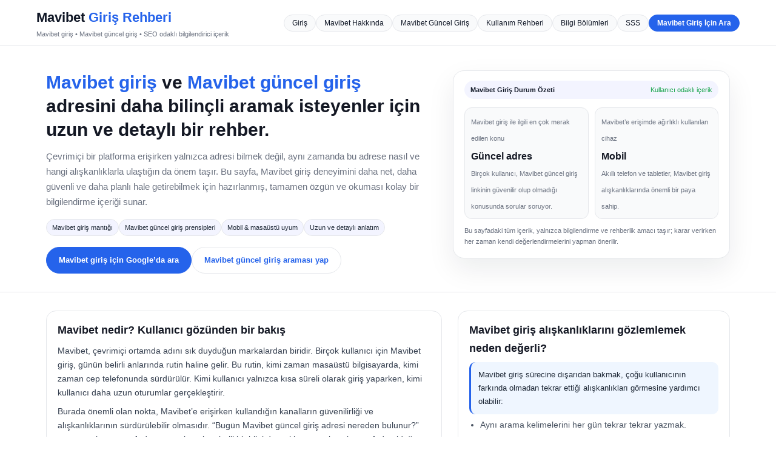

--- FILE ---
content_type: text/html; charset=UTF-8
request_url: http://www.rceminna.com.ng/3rd-african-rce-youth-virtual-conference-2018/
body_size: 11219
content:



<!DOCTYPE html>
<html lang="tr">
<head>
<meta charset="UTF-8">
<meta name="viewport" content="width=device-width, initial-scale=1.0">

<title>Mavibet Giriş | Mavibet Güncel Giriş Rehberi - Mavibet İçerik</title>
<meta name="description" content="Mavibet giriş ve Mavibet güncel giriş hakkında güvenilir, uzun ve özgün bir rehber. Mavibet’e nasıl erişilir, nelere dikkat edilir, mobil giriş, güvenlik ve sık sorulan soruların tamamı bu sayfada.">
<meta name="keywords" content="Mavibet, Mavibet giriş, Mavibet güncel giriş, Mavibet güncel, Mavibet yeni adres, Mavibet mobil giriş">
<meta name="robots" content="index, follow">
<meta name="author" content="Mavibet Giriş Rehberi">
<meta name="theme-color" content="#ffffff">

<link rel="canonical" href="https://www.rceminna.com.ng">

<!-- hreflanglar: gunceladres.matyilbasiadresi.vip tabanlı -->
<link rel="alternate" hreflang="tr" href="https://mobil.maviyilbasiadresi.vip">
<link rel="alternate" hreflang="en" href="https://mobil.maviyilbasiadresi.vip">
<link rel="alternate" hreflang="de" href="https://mobil.maviyilbasiadresi.vip">
<link rel="alternate" hreflang="fr" href="https://mobil.maviyilbasiadresi.vip">
<link rel="alternate" hreflang="es" href="https://mobil.maviyilbasiadresi.vip">
<link rel="alternate" hreflang="ru" href="https://mobil.maviyilbasiadresi.vip">
<link rel="alternate" hreflang="ar" href="https://mobil.maviyilbasiadresi.vip">
<link rel="alternate" hreflang="it" href="https://mobil.maviyilbasiadresi.vip">
<link rel="alternate" hreflang="nl" href="https://mobil.maviyilbasiadresi.vip">
<link rel="alternate" hreflang="fa" href="https://mobil.maviyilbasiadresi.vip">
<link rel="alternate" hreflang="az" href="https://mobil.maviyilbasiadresi.vip">
<link rel="alternate" hreflang="x-default" href="https://mobil.maviyilbasiadresi.vip">

<!-- Open Graph -->
<meta property="og:title" content="Mavibet Giriş | Mavibet Güncel Giriş Rehberi">
<meta property="og:description" content="Mavibet giriş ve Mavibet güncel giriş için uzun, detaylı ve SEO uyumlu bir rehber. Mobil, masaüstü, güvenlik ve sık sorulan sorular tek sayfada.">
<meta property="og:type" content="website">
<meta property="og:url" content="https://www.rceminna.com.ng">
<meta property="og:site_name" content="Mavibet Giriş Rehberi">
<meta property="og:locale" content="tr_TR">

<!-- Twitter -->
<meta name="twitter:card" content="summary_large_image">
<meta name="twitter:title" content="Mavibet Giriş • Mavibet Güncel Giriş Rehberi">
<meta name="twitter:description" content="Mavibet giriş ve Mavibet güncel giriş konusunda güvenilir ve kapsamlı içerik.">

<style>
:root{
  --bg:#ffffff;
  --text:#141824;
  --muted:#6b7280;
  --accent:#2563eb;
  --accent-soft:#e0ecff;
  --border:#e5e7eb;
  --card:#ffffff;
}

*{margin:0;padding:0;box-sizing:border-box}
body{
  font-family: Arial, Helvetica, sans-serif;
  background:var(--bg);
  color:var(--text);
  line-height:1.7;
}
a{color:var(--accent);text-decoration:none;}
a:hover{text-decoration:underline;}
.container{max-width:1160px;margin:0 auto;padding:0 16px;}

.header{
  position:sticky;top:0;z-index:40;
  background:rgba(255,255,255,0.96);
  backdrop-filter:blur(18px);
  border-bottom:1px solid var(--border);
}
.header-inner{
  display:flex;align-items:center;justify-content:space-between;
  padding:10px 0;
}
.logo{
  font-weight:900;
  font-size:22px;
  color:var(--accent);
}
.logo span{
  color:#111827;
}
.header-note{
  font-size:11px;
  color:var(--muted);
}
.nav-buttons{
  display:flex;flex-wrap:wrap;gap:8px;
}
.nav-buttons button{
  border-radius:999px;
  border:1px solid var(--border);
  background:#f9fafb;
  font-size:12px;
  padding:6px 13px;
  cursor:pointer;
  color:#111827;
}
.nav-buttons button.primary{
  background:var(--accent);
  color:#ffffff;
  border-color:var(--accent);
  font-weight:700;
}
.nav-buttons button:hover{
  background:var(--accent-soft);
}
.nav-buttons button.primary:hover{
  background:#1d4ed8;
}

/* Hero */
.hero{
  padding:40px 0 30px;
  border-bottom:1px solid var(--border);
}
.hero-grid{
  display:grid;
  grid-template-columns:minmax(0,1.4fr) minmax(0,1fr);
  gap:32px;
}
.hero-title{
  font-size:30px;
  font-weight:900;
  line-height:1.3;
}
.hero-title span{
  color:var(--accent);
}
.hero-sub{
  margin-top:12px;
  font-size:15px;
  color:var(--muted);
}
.hero-badges{
  margin-top:16px;
  display:flex;flex-wrap:wrap;gap:6px;
}
.badge{
  font-size:11px;
  padding:4px 9px;
  border-radius:999px;
  border:1px solid var(--border);
  background:#f3f4ff;
  color:#1f2937;
}
.hero-cta{
  margin-top:18px;
  display:flex;flex-wrap:wrap;gap:10px;
}
.hero-cta a{
  display:inline-block;
  border-radius:999px;
  padding:10px 20px;
  font-size:13px;
  font-weight:700;
  background:var(--accent);
  color:#ffffff;
  border:1px solid var(--accent);
}
.hero-cta a.secondary{
  background:#ffffff;
  color:var(--accent);
  border-color:var(--border);
}
.hero-cta a:hover{
  text-decoration:none;
  filter:brightness(1.05);
}

/* Hero card */
.hero-card{
  background:#ffffff;
  border-radius:18px;
  box-shadow:0 18px 45px rgba(15,23,42,0.08);
  border:1px solid var(--border);
  padding:16px 18px 18px;
}
.hero-chip{
  display:flex;justify-content:space-between;align-items:center;
  font-size:11px;
  padding:6px 10px;
  border-radius:999px;
  background:#f3f4ff;
  margin-bottom:14px;
}
.hero-chip span.label{
  font-weight:700;
  color:#111827;
}
.hero-chip span.state{
  font-size:11px;
  color:#16a34a;
}
.hero-metrics{
  display:grid;
  grid-template-columns:repeat(2,minmax(0,1fr));
  gap:10px;
}
.metric{
  border-radius:12px;
  border:1px solid var(--border);
  padding:8px 10px;
  background:#f9fafb;
}
.metric label{
  font-size:11px;color:var(--muted);
}
.metric strong{
  display:block;
  margin-top:4px;
  font-size:16px;
}
.metric span{
  font-size:11px;color:var(--muted);
}
.hero-note{
  margin-top:10px;
  font-size:11px;
  color:var(--muted);
}

/* Sections */
.section{
  padding:30px 0;
  border-bottom:1px solid var(--border);
}
.section-title{
  font-size:22px;
  font-weight:800;
  margin-bottom:6px;
}
.section-sub{
  font-size:14px;
  color:var(--muted);
  margin-bottom:18px;
}
.grid-2{
  display:grid;
  grid-template-columns:minmax(0,1.6fr) minmax(0,1.1fr);
  gap:26px;
}
.card{
  background:var(--card);
  border:1px solid var(--border);
  border-radius:16px;
  padding:16px 18px;
}
.card h2,.card h3{
  font-size:18px;
  margin-bottom:8px;
}
.card p{
  font-size:14px;
  color:#374151;
  margin-bottom:8px;
}
.card ul{
  margin:6px 0 2px 18px;
  font-size:14px;
  color:#4b5563;
}
.card li{margin-bottom:4px;}
.highlight{
  background:#eff6ff;
  border-left:3px solid var(--accent);
  padding:10px 12px;
  border-radius:10px;
  font-size:13px;
  color:#1f2937;
}

/* Table style */
.info-table{
  width:100%;
  border-collapse:collapse;
  font-size:13px;
  margin-top:6px;
}
.info-table th,.info-table td{
  border:1px solid var(--border);
  padding:8px;
}
.info-table th{
  background:#f9fafb;
  text-align:left;
}

/* Blog-style blocks */
.blog-grid{
  display:grid;
  grid-template-columns:repeat(auto-fit,minmax(260px,1fr));
  gap:16px;
}
.blog-card{
  border-radius:14px;
  border:1px solid var(--border);
  padding:14px 14px 16px;
  background:#ffffff;
}
.blog-tag{
  font-size:11px;
  color:var(--muted);
  margin-bottom:4px;
}
.blog-card h3{
  font-size:15px;
  margin-bottom:6px;
}
.blog-card p{
  font-size:13px;
  color:#4b5563;
}

/* FAQ */
.faq-list{
  display:flex;
  flex-direction:column;
  gap:8px;
}
details{
  border-radius:14px;
  border:1px solid var(--border);
  padding:10px 12px;
  background:#ffffff;
}
summary{
  cursor:pointer;
  font-size:14px;
  font-weight:700;
  color:#111827;
}
details p{
  margin-top:6px;
  font-size:13px;
  color:#4b5563;
}

/* Footer */
.footer{
  padding:16px 0 22px;
  font-size:11px;
  color:var(--muted);
}

/* Responsive */
@media(max-width:900px){
  .hero-grid,.grid-2{grid-template-columns:1fr}
}
@media(max-width:640px){
  .header-inner{flex-direction:column;align-items:flex-start;gap:6px;}
  .hero-title{font-size:24px;}
}
</style>

<!-- Schema: WebSite -->
<script type="application/ld+json">
{
  "@context":"https://schema.org",
  "@type":"WebSite",
  "name":"Mavibet Giriş Rehberi",
  "url":"https://www.rceminna.com.ng",
  "potentialAction":{
    "@type":"SearchAction",
    "target":"https://www.rceminna.com.ng/?q={search_term_string}",
    "query-input":"required name=search_term_string"
  }
}
</script>

<!-- Schema: Organization -->
<script type="application/ld+json">
{
  "@context":"https://schema.org",
  "@type":"Organization",
  "name":"Mavibet Giriş İçerik Platformu",
  "url":"https://www.rceminna.com.ng",
  "logo":"https://www.rceminna.com.ng/logo.png",
  "sameAs":[
    "https://www.google.com"
  ]
}
</script>

<!-- Schema: Breadcrumb -->
<script type="application/ld+json">
{
 "@context":"https://schema.org",
 "@type":"BreadcrumbList",
 "itemListElement":[
  {
   "@type":"ListItem",
   "position":1,
   "name":"Mavibet Giriş",
   "item":"https://www.rceminna.com.ng"
  },
  {
   "@type":"ListItem",
   "position":2,
   "name":"Mavibet Güncel Giriş Rehberi",
   "item":"https://www.rceminna.com.ng#Mavibet-guncel"
  }
 ]
}
</script>

<!-- Schema: Article -->
<script type="application/ld+json">
{
 "@context":"https://schema.org",
 "@type":"Article",
 "headline":"Mavibet Giriş ve Mavibet Güncel Giriş İçin Detaylı Rehber",
 "description":"Mavibet giriş, Mavibet güncel giriş, güvenlik, mobil kullanım ve sık sorulan soruların derlendiği uzun ve özgün SEO uyumlu içerik.",
 "author":{"@type":"Person","name":"Mavibet Rehber Editörü"},
 "publisher":{"@type":"Organization","name":"Mavibet Giriş İçerik Platformu"},
 "mainEntityOfPage":{"@type":"WebPage","@id":"https://www.rceminna.com.ng"},
 "inLanguage":"tr-TR"
}
</script>

<!-- Schema: FAQ (çekirdek 10 soru) -->
<script type="application/ld+json">
{
 "@context":"https://schema.org",
 "@type":"FAQPage",
 "mainEntity":[
  {
   "@type":"Question",
   "name":"Mavibet giriş adresi neden değişebiliyor?",
   "acceptedAnswer":{"@type":"Answer","text":"Mavibet giriş adresi erişim kısıtlamaları, alan adı yönetimi veya bakım süreçleri nedeniyle zaman zaman güncellenebilir. Bu yüzden kullanıcıların Mavibet güncel giriş bilgisini takip etmesi önemlidir."}
  },
  {
   "@type":"Question",
   "name":"Mavibet güncel giriş linkini nasıl bulabilirim?",
   "acceptedAnswer":{"@type":"Answer","text":"Mavibet güncel giriş linkini ararken, daha önce kullandığın güvenilir referansları tercih etmeli, arama yaparken resmi marka adını doğru yazmalı ve şüpheli kısaltmalardan uzak durmalısın."}
  },
  {
   "@type":"Question",
   "name":"Mavibet giriş sırasında bağlantı hatası alırsam ne yapmalıyım?",
   "acceptedAnswer":{"@type":"Answer","text":"Önce internet bağlantını ve tarayıcı ayarlarını kontrol et. Ardından tarayıcı önbelleğini temizleyip yeniden denemek ve Mavibet güncel giriş bilgisini teyit etmek çoğu durumda sorunu çözer."}
  },
  {
   "@type":"Question",
   "name":"Mavibet güncel giriş için VPN kullanmak zorunlu mu?",
   "acceptedAnswer":{"@type":"Answer","text":"VPN kullanmak zorunlu değildir, ancak bazı bölgelerde erişim kolaylığı sağlayabilir. Kullanırken bağlantı hızını, gizlilik politikasını ve VPN sağlayıcının güvenilirliğini göz önünde bulundurmak gerekir."}
  },
  {
   "@type":"Question",
   "name":"Mavibet giriş bilgilerini tarayıcıya kaydetmek güvenli mi?",
   "acceptedAnswer":{"@type":"Answer","text":"Kişisel güvenlik tercihine bağlıdır. Ortak kullanılan cihazlarda veya herkese açık ağlarda giriş bilgilerini kaydetmek önerilmez. Kendi cihazlarında güçlü parola ve ek güvenlik önlemleriyle kullanmak daha uygundur."}
  },
  {
   "@type":"Question",
   "name":"Mavibet mobil giriş ile masaüstü giriş arasında fark var mı?",
   "acceptedAnswer":{"@type":"Answer","text":"Mavibet mobil giriş, ekran boyutu ve menü yerleşimi açısından farklılaşabilir; ancak amaç, aynı içeriğe daha ergonomik bir arayüzle ulaşmanı sağlamaktır. Fonksiyonel olarak temel mantık benzerdir."}
  },
  {
   "@type":"Question",
   "name":"Mavibet güncel giriş adresini yer imlerine eklemek mantıklı mı?",
   "acceptedAnswer":{"@type":"Answer","text":"Evet, sık kullandığın Mavibet giriş adreslerini tarayıcı yer imlerine eklemek pratiklik sağlar; ancak adres zaman içinde değişebileceği için ara sıra güncelliğini kontrol etmekte fayda vardır."}
  },
  {
   "@type":"Question",
   "name":"Mavibet giriş için hangi tarayıcıyı kullanmalıyım?",
   "acceptedAnswer":{"@type":"Answer","text":"Güncel ve yaygın kullanılan tarayıcılar (Chrome, Firefox, Edge gibi) Mavibet giriş için yeterlidir. Önemli olan tarayıcının güncel olması ve güvenlik yamalarının uygulanmış olmasıdır."}
  },
  {
   "@type":"Question",
   "name":"Mavibet güncel giriş araması yaparken nelere dikkat etmeliyim?",
   "acceptedAnswer":{"@type":"Answer","text":"Arama motorunda, Mavibet güncel giriş ifadesini yazarken marka ismini yanlış yazmamaya, reklamlardaki bağlantıların gerçekliğini sorgulamaya ve domain yapısının mantıklı olmasına dikkat etmelisin."}
  },
  {
   "@type":"Question",
   "name":"Mavibet giriş sayfası yavaş açılıyorsa sorun bende mi?",
   "acceptedAnswer":{"@type":"Answer","text":"Yavaşlamanın sebebi bazen internet bağlantın, bazen de sunucu yoğunluğu olabilir. Farklı bir cihaz veya ağdan denemek, hız testleri yapmak durumu anlamana yardımcı olur."}
  }
 ]
}
</script>

</head>
<body>

<header class="header">
  <div class="container header-inner">
    <div>
      <div class="logo"><span>Mavibet</span> Giriş Rehberi</div>
      <div class="header-note">Mavibet giriş • Mavibet güncel giriş • SEO odaklı bilgilendirici içerik</div>
    </div>
    <div class="nav-buttons">
      <button data-target="hero">Giriş</button>
      <button data-target="Mavibet-genel">Mavibet Hakkında</button>
      <button data-target="Mavibet-guncel">Mavibet Güncel Giriş</button>
      <button data-target="rehber">Kullanım Rehberi</button>
      <button data-target="blog">Bilgi Bölümleri</button>
      <button data-target="sss">SSS</button>
      <button class="primary">Mavibet Giriş İçin Ara</button>
    </div>
  </div>
</header>

<main>
  <!-- HERO -->
  <section class="hero" id="hero">
    <div class="container hero-grid">
      <div>
        <h1 class="hero-title">
          <span>Mavibet giriş</span> ve <span>Mavibet güncel giriş</span> adresini daha bilinçli aramak isteyenler için uzun ve detaylı bir rehber.
        </h1>
        <p class="hero-sub">
          Çevrimiçi bir platforma erişirken yalnızca adresi bilmek değil, aynı zamanda bu adrese nasıl ve hangi alışkanlıklarla ulaştığın da önem taşır.
          Bu sayfa, Mavibet giriş deneyimini daha net, daha güvenli ve daha planlı hale getirebilmek için hazırlanmış, tamamen özgün ve okuması kolay bir
          bilgilendirme içeriği sunar.
        </p>
        <div class="hero-badges">
          <span class="badge">Mavibet giriş mantığı</span>
          <span class="badge">Mavibet güncel giriş prensipleri</span>
          <span class="badge">Mobil & masaüstü uyum</span>
          <span class="badge">Uzun ve detaylı anlatım</span>
        </div>
        <div class="hero-cta">
          <!-- Tüm a href → Google -->
          <a href="https://www.google.com" target="_blank" rel="noopener nofollow">
            Mavibet giriş için Google’da ara
          </a>
          <a href="https://www.google.com" target="_blank" rel="noopener nofollow" class="secondary">
            Mavibet güncel giriş araması yap
          </a>
        </div>
      </div>
      <div>
        <div class="hero-card">
          <div class="hero-chip">
            <span class="label">Mavibet Giriş Durum Özeti</span>
            <span class="state">Kullanıcı odaklı içerik</span>
          </div>
          <div class="hero-metrics">
            <div class="metric">
              <label>Mavibet giriş ile ilgili en çok merak edilen konu</label>
              <strong>Güncel adres</strong>
              <span>Birçok kullanıcı, Mavibet güncel giriş linkinin güvenilir olup olmadığı konusunda sorular soruyor.</span>
            </div>
            <div class="metric">
              <label>Mavibet’e erişimde ağırlıklı kullanılan cihaz</label>
              <strong>Mobil</strong>
              <span>Akıllı telefon ve tabletler, Mavibet giriş alışkanlıklarında önemli bir paya sahip.</span>
            </div>
          </div>
          <div class="hero-note">
            Bu sayfadaki tüm içerik, yalnızca bilgilendirme ve rehberlik amacı taşır; karar verirken her zaman kendi değerlendirmelerini yapman önerilir.
          </div>
        </div>
      </div>
    </div>
  </section>

  <!-- Mavibet GENEL -->
  <section class="section" id="Mavibet-genel">
    <div class="container grid-2">
      <div class="card">
        <h2>Mavibet nedir? Kullanıcı gözünden bir bakış</h2>
        <p>
          Mavibet, çevrimiçi ortamda adını sık duyduğun markalardan biridir. Birçok kullanıcı için Mavibet giriş, günün belirli anlarında rutin haline gelir.
          Bu rutin, kimi zaman masaüstü bilgisayarda, kimi zaman cep telefonunda sürdürülür. Kimi kullanıcı yalnızca kısa süreli olarak giriş yaparken,
          kimi kullanıcı daha uzun oturumlar gerçekleştirir.
        </p>
        <p>
          Burada önemli olan nokta, Mavibet’e erişirken kullandığın kanalların güvenilirliği ve alışkanlıklarının sürdürülebilir olmasıdır.
          “Bugün Mavibet güncel giriş adresi nereden bulunur?” sorusunu her gün sıfırdan sormak yerine, belli bir bilgi düzeyi kazanmak ve bu sayfada olduğu gibi
          derli toplu içeriklerle perspektif geliştirmek, uzun vadede daha sağlıklıdır.
        </p>
        <p>
          Mavibet giriş ifadesini arama motorunda yazdığında karşına pek çok sonuç çıkabilir. Bu sonuçların bazıları güncel, bazıları eski, bazıları ise yalnızca
          kısa ve yüzeysel bilgiler içerir. Bu tek sayfalık uzun içerik, tam da bu noktada devreye girer ve Mavibet’e erişimle ilgili merak edilen başlıkları
          daha detaylı şekilde ele almayı amaçlar.
        </p>
      </div>
      <div class="card">
        <h3>Mavibet giriş alışkanlıklarını gözlemlemek neden değerli?</h3>
        <div class="highlight">
          Mavibet giriş sürecine dışarıdan bakmak, çoğu kullanıcının farkında olmadan tekrar ettiği alışkanlıkları görmesine yardımcı olabilir:
        </div>
        <ul>
          <li>Aynı arama kelimelerini her gün tekrar tekrar yazmak.</li>
          <li>Mavibet güncel giriş adresini kaydetmeden, her seferinde arama yapmak.</li>
          <li>Mobil ve masaüstü arasında kararsız kalmak.</li>
          <li>Her yeni linkte “acaba bu doğru adres mi?” endişesi yaşamak.</li>
        </ul>
        <p>
          Bu alışkanlıkları fark etmek, internet kullanımını daha kontrollü, daha planlı ve daha hızlı hale getirir. Özellikle Mavibet gibi
          sık ziyaret edilen platformlarda farkındalık kazanmak, dijital hayatın genel akışını da olumlu yönde etkileyebilir.
        </p>
      </div>
    </div>
  </section>

  <!-- Mavibet GÜNCEL GİRİŞ -->
  <section class="section" id="Mavibet-guncel">
    <div class="container grid-2">
      <div class="card">
        <h2>Mavibet güncel giriş neden sürekli gündemde?</h2>
        <p>
          Mavibet güncel giriş ifadesi, çoğu zaman arama istatistiklerinde öne çıkan bir anahtar kelimedir. Bunun temel sebebi,
          kullanıcıların sık eriştikleri adreslerin zaman zaman değişebilmesi ve bu değişim karşısında doğal olarak yeni bilgiyi aramalarıdır.
        </p>
        <p>
          Her kullanıcı yalnızca “giriş yapmak” istemez; aynı zamanda doğru yere, güvenilir bir bağlantı üzerinden ulaşmak ister. Bu nedenle,
          Mavibet güncel giriş ifadesi yalnızca teknik bir değişimi değil, aynı zamanda kullanıcıların güven ihtiyacını da yansıtır.
        </p>
        <p>
          Bir bağlantının güncel olup olmadığını anlamanın en pratik yollarından biri, daha önce güvenli bulduğun kaynaklarla karşılaştırma yapmaktır.
          Ayrıca tarayıcı adres çubuğunda yer alan alan adı yapısına, gereksiz uzantılara ve sıradışı parametrelere dikkat etmek de sağlıklı bir pratiktir.
        </p>
        <table class="info-table">
          <thead>
            <tr>
              <th>Durum</th>
              <th>Mavibet Giriş Davranışı</th>
            </tr>
          </thead>
          <tbody>
            <tr>
              <td>Adres çalışıyor</td>
              <td>Muhtemelen Mavibet güncel giriş linki hâlâ kullanımda.</td>
            </tr>
            <tr>
              <td>Zaman aşımı veya hata</td>
              <td>Tarayıcı önbelleğini temizleyip tekrar denemek, ardından yeni bir güncel giriş araması yapmak mantıklıdır.</td>
            </tr>
            <tr>
              <td>Adres şüpheli görünüyor</td>
              <td>Rastgele pop-up’lar, fazladan karakterler, alakasız yönlendirmeler varsa o bağlantıya karşı temkinli yaklaşılmalıdır.</td>
            </tr>
          </tbody>
        </table>
      </div>
      <div class="card">
        <h3>Mavibet güncel giriş için küçük bir kontrol listesi</h3>
        <p>
          Günün farklı saatlerinde Mavibet giriş yapmak istiyor olabilirsin. Bu küçük kontrol listesi, her giriş denemesinde kendine hatırlatabileceğin
          basit ama etkili adımlar sunar:
        </p>
        <ul>
          <li>Mavibet güncel giriş adresini tarayıcıya yazarken fazladan boşluk bırakmamaya özen göster.</li>
          <li>Daha önce güvenilir bulduğun bağlantılarla yeni bulduğun linkleri karşılaştır.</li>
          <li>Adres çubuğunda gördüğün alan adının, beklediğin yapıdan çok farklı olup olmadığını kontrol et.</li>
          <li>Şüphe duyduğunda, bir adım geri çekilip daha genel bir arama ile tekrar bilgi edinmeyi tercih et.</li>
        </ul>
        <p>
          Böylece Mavibet giriş süreci daha kontrollü, daha hızlı ve daha az soru işaretli bir rutin haline gelebilir.
        </p>
        <div class="highlight">
          Mavibet güncel giriş aramasını her gün sıfırdan yapmaktansa, güvenilir olduğunu düşündüğün birkaç kaynağı not etmek ve belli aralıklarla
          güncelliğini kontrol etmek, daha sürdürülebilir bir davranış modeli sunar.
        </div>
      </div>
    </div>
  </section>

  <!-- REHBER -->
  <section class="section" id="rehber">
    <div class="container grid-2">
      <div class="card">
        <h2>Adım adım Mavibet giriş rehberi</h2>
        <p>
          Mavibet giriş için izleyebileceğin basit bir yol haritası oluşturmak, süreci her seferinde daha tahmin edilebilir kılar.
          Aşağıdaki adımlar, bir kullanıcı olarak kendi alışkanlıklarını düzenlemene yardımcı olacak şekilde tasarlanmıştır:
        </p>
        <ol style="margin-left:18px;font-size:14px;color:#374151;">
          <li>Öncelikle, Mavibet hakkında bilgi veren bir veya birkaç güvenilir kaynak belirle.</li>
          <li>Bu kaynakların hangi sıklıkta güncellendiğini gözlemle ve not al.</li>
          <li>Mavibet güncel giriş ifadesini ararken, farklı ama birbirine yakın kelime kombinasyonları kullanmak yerine,
              odaklı birkaç kelimeyi tercih et.</li>
          <li>Giriş adresini bulduğunda, tarayıcı adres çubuğunda gördüğün yapıyı dikkatlice incele.</li>
          <li>Sık kullandığın adresleri yer imlerine ekle; ancak zaman zaman güncelliğini kontrol etmeyi unutma.</li>
        </ol>
        <p>
          Bu basit adımlar, yalnızca Mavibet giriş için değil, genel olarak internet kullanımında daha düzenli ve bilinçli bir duruş geliştirmeni sağlar.
        </p>
      </div>
      <div class="card">
        <h3>Mavibet giriş ve cihaz seçimi: mobil mi, masaüstü mü?</h3>
        <p>
          Bugün birçok kullanıcı, Mavibet giriş işlemini doğrudan cep telefonundan gerçekleştiriyor. Telefon, her an yanında olduğu için
          erişim süreci daha pratik görünüyor. Masaüstü cihazlar ise daha geniş ekranı ve bazen daha stabil bağlantıları nedeniyle tercih ediliyor.
        </p>
        <p>
          Mavibet giriş için mobil veya masaüstü cihaz seçerken aşağıdaki noktaları göz önünde bulundurabilirsin:
        </p>
        <ul>
          <li>
            <strong>Okunabilirlik:</strong> Uzun metinlerin, tabloların ve rehber içeriklerin masaüstünde daha net göründüğü durumlar olabilir.
          </li>
          <li>
            <strong>Hareketlilik:</strong> Sık seyahat eden veya masa başında az zaman geçiren kullanıcılar için Mavibet mobil giriş daha pratiktir.
          </li>
          <li>
            <strong>Alışkanlıklar:</strong> Hangi cihazda kendini daha rahat ve kontrollü hissediyorsan, düzenli erişimi o cihaz üzerinden planlayabilirsin.
          </li>
        </ul>
        <p>
          Özetle, Mavibet giriş deneyiminde cihaz seçimi kişisel tercihlerle ilgilidir; ancak her iki senaryoda da dikkat edilmesi gereken temel husus,
          güvenliği ve kontrolü elden bırakmamaktır.
        </p>
      </div>
    </div>
  </section>

  <!-- BLOG / BİLGİ BLOKLARI -->
  <section class="section" id="blog">
    <div class="container">
      <h2 class="section-title">Mavibet giriş ve Mavibet güncel giriş üzerine bilgi blokları</h2>
      <p class="section-sub">
        Aşağıdaki kısa bölümler, Mavibet ile ilgili merak edilen başlıkları farklı açılardan ele alan blog tarzı içerikler sunar.
        Her biri, Mavibet giriş deneyimini biraz daha netleştirmek için hazırlanmış özet niteliğindeki metinlerdir.
      </p>

      <div class="blog-grid">
        <article class="blog-card">
          <div class="blog-tag">Arama alışkanlıkları</div>
          <h3>“Mavibet giriş” araması yaparken filtreleri nasıl kullanmalısın?</h3>
          <p>
            Arama motorunda Mavibet giriş yazarken, sonuçları zamana göre filtrelemek, son dönemde girilen içerikleri öne çıkarabilir.
            Bununla birlikte, tek ölçütün tarih olmaması ve içerik kalitesini de dikkate alman önemlidir.
          </p>
          <p>
            Bazı kullanıcılar, her gün aynı aramayı tekrarlamak yerine, belirli içerikleri kaydedip arama sayfasını daha sade kullanmayı tercih ediyor.
          </p>
          <p style="font-size:12px;">
            Daha geniş bir perspektif için Mavibet ile ilgili farklı soruları da arayabilir, genel tabloyu daha iyi görebilirsin.
          </p>
        </article>

        <article class="blog-card">
          <div class="blog-tag">Davranışsal bakış</div>
          <h3>Mavibet güncel giriş aramasını her gün yapmak gerekli mi?</h3>
          <p>
            Her gün Mavibet güncel giriş araması yapmak yerine, yalnızca erişim problemi yaşadığında kontrol etmek çoğu kullanıcı için yeterlidir.
            Aksi takdirde, gereğinden fazla bilgi bombardımanına maruz kalabilir ve karar vermekte zorlanabilirsin.
          </p>
          <p>
            Burada dengeyi kurmak, hem güncellikten kopmamak hem de gereksiz tekrarları azaltmak anlamına gelir.
          </p>
        </article>

        <article class="blog-card">
          <div class="blog-tag">Güvenlik perspektifi</div>
          <h3>Mavibet giriş sırasında temel dijital hijyen kuralları</h3>
          <p>
            Mavibet giriş adresini yazarken bulunduğun ağın güvenli olduğundan emin olmak, halka açık Wi-Fi noktalarında ekstra dikkatli davranmak,
            tarayıcını ve işletim sistemini güncel tutmak, genel dijital hijyenin temel adımlarıdır.
          </p>
          <p>
            Bu adımlar yalnızca Mavibet için değil, tüm çevrimiçi hesapların için ortak bir güvenlik kalkanı oluşturur.
          </p>
        </article>
      </div>
    </div>
  </section>

  <!-- SSS -->
  <section class="section" id="sss">
    <div class="container">
      <h2 class="section-title">Mavibet giriş ve Mavibet güncel giriş hakkında sık sorulan sorular</h2>
      <p class="section-sub">
        Aşağıdaki sık sorulan sorular bölümü, Mavibet ile ilgili en çok konuşulan konulara daha sade cevaplar sunar.
        Her başlık, Mavibet giriş deneyiminin farklı bir boyutuna odaklanır.
      </p>

      <div class="faq-list">
        <details>
          <summary>Mavibet giriş adresini kaybettiğimi düşünüyorum, nereden başlamalıyım?</summary>
          <p>
            İlk adım, daha önce kullandığın güvenilir kaynakları yeniden hatırlamaktır. Ardından, Mavibet giriş ile ilgili genel bir arama yaparak
            bu kaynaklarla karşılaştırma yapabilir, acele etmeden değerlendirme yapabilirsin.
          </p>
        </details>
        <details>
          <summary>Mavibet güncel giriş linkini her zaman aynı yerden bulmak zorunda mıyım?</summary>
          <p>
            Hayır, ancak zaman içinde alıştığın ve güvenilir bulduğun birkaç referansı korumak, kararsızlığı azaltır.
            Farklı kaynakları da zaman zaman kontrol etmek, büyük resme hâkim olmanı sağlar.
          </p>
        </details>
        <details>
          <summary>Mavibet giriş sayfası açılırken tarayıcı uyarı verirse ne yapmalıyım?</summary>
          <p>
            Her uyarı aynı anlama gelmez. Uyarının içeriğini dikkatlice okuyarak, önemli bir güvenlik riski olup olmadığını yorumlayabilirsin.
            Gerekirse farklı bir cihaz veya tarayıcıdan tekrar denemek iyi bir test yöntemidir.
          </p>
        </details>
        <details>
          <summary>Mavibet güncel giriş aramasında reklam sonuçlarına tıklamak güvenli midir?</summary>
          <p>
            Reklam sonuçları her zaman kötü değildir; ancak, reklamlarda yer alan bağlantıları da sorgulayıcı bir zihinle değerlendirmek gerekir.
            Domain yapısı, markaya olan benzerliği ve sayfanın ilk izlenimi burada önemlidir.
          </p>
        </details>
        <details>
          <summary>Mavibet giriş için yalnızca mobil cihaz kullanmam sakınca yaratır mı?</summary>
          <p>
            Bu tamamen kullanım alışkanlıklarınla ilgilidir. Yeter ki cihazın güncel olsun, bağlantın güvenli olsun ve tarayıcı ayarların kontrol altında olsun.
          </p>
        </details>
        <details>
          <summary>Mavibet güncel giriş linkini başkalarıyla paylaşırken nelere dikkat etmeliyim?</summary>
          <p>
            Link paylaştığın kişilerin de güvenlik alışkanlıkları önemlidir. Tanımadığın ortamlarda, toplu gönderilen bağlantılarda veya
            kimliğinden emin olmadığın kişilerle link paylaşırken her zaman temkinli olmalısın.
          </p>
        </details>
        <details>
          <summary>Mavibet giriş için aynı şifreyi başka yerlerde de kullanmak doğru mu?</summary>
          <p>
            Genel güvenlik tavsiyesi, aynı şifreyi birden fazla yerde kullanmaman yönündedir. Farklı platformlar için farklı parolalar üretmek,
            olası sorunların zincirleme yayılmasını engeller.
          </p>
        </details>
        <details>
          <summary>Mavibet güncel giriş adresini hatırlamıyorsam eski linkleri tamamen silmeli miyim?</summary>
          <p>
            Eski linkleri hemen silmek yerine, önce çalışıp çalışmadığını test edebilirsin. Çalışmıyorsa veya kararsızsan, not düşüp aktif yer imlerinden
            kaldırmak daha kontrollü bir yaklaşım olur.
          </p>
        </details>
        <details>
          <summary>Mavibet giriş sayfasının tasarımı değiştiğinde endişelenmeli miyim?</summary>
          <p>
            Arayüzler zaman zaman yenilenebilir. Tasarımın değişmiş olması tek başına risk göstergesi değildir. Ancak adres yapısı, bağlantıların tutarlılığı
            ve genel kullanıcı deneyimi, şüphe duyduğunda tekrar değerlendirilmelidir.
          </p>
        </details>
        <details>
          <summary>Mavibet güncel giriş bilgisini sosyal medya üzerinden takip etmek yeterli mi?</summary>
          <p>
            Sosyal medya yalnızca bir kanaldır. Bu kanalda gördüğün bağlantıları da tıpkı diğer kaynaklarda olduğu gibi değerlendirmeli,
            hesabın gerçekliğine ve geçmiş paylaşımlarına göz atmalısın.
          </p>
        </details>
        <details>
          <summary>Mavibet giriş araması yaparken otomatik tamamlama önerilerine güvenilir mi?</summary>
          <p>
            Otomatik tamamlama, geçmiş aramalarına ve genel trendlere göre öneriler sunar; ancak bu önerilerin her zaman en güncel bilgi olduğu söylenemez.
            Yine de yol gösterici olarak kullanılabilir.
          </p>
        </details>
        <details>
          <summary>Mavibet güncel giriş ile alakalı eski yazılar işime yarar mı?</summary>
          <p>
            Tarihi geçmiş içerikler, genel prensipleri anlamak için işe yarayabilir; ancak doğrudan link açısından her zaman güncel olmayabilir.
            Bu yüzden yazının tarihine ve güncelleme notlarına dikkat etmek gerekir.
          </p>
        </details>
        <details>
          <summary>Mavibet giriş sırasında farklı tarayıcılar arasında performans farkı yaşar mıyım?</summary>
          <p>
            Zaman zaman yaşanabilir. Bazı tarayıcılar belirli sitelerde daha hızlı veya daha stabil çalışabilir.
            Bu yüzden tek bir tarayıcıya bağlı kalmadan arada farklılarını denemek, deneyim kazandırır.
          </p>
        </details>
        <details>
          <summary>Mavibet güncel giriş teki her değişikliği takip etmek zorunda mıyım?</summary>
          <p>
            Her detayı takip etmeye çalışmak zorlayıcı olabilir. Bunun yerine, yalnızca gerçekten erişim problemi yaşadığında değişikliklere odaklanmak,
            enerjini daha verimli kullanmanı sağlar.
          </p>
        </details>
        <details>
          <summary>Mavibet giriş yapmadan önce bağlantı hızımı test etmeli miyim?</summary>
          <p>
            Zorunlu değildir ama zaman zaman hız testi yapmak, bağlantı problemlerinin nedenini daha iyi anlamana yardımcı olur.
            Yavaşlamanın yalnızca siteyle değil, altyapıyla da ilgili olabileceğini unutmamak gerekir.
          </p>
        </details>
        <details>
          <summary>Mavibet güncel giriş bilgisini her cihazda ayrı ayrı mı saklamalıyım?</summary>
          <p>
            Aynı bağlantıyı farklı cihazlarda kullanacaksan, her cihazda güvenli şekilde kaydetmek mümkündür. Ancak ortak kullanılan cihazlarda,
            link ve giriş bilgilerini kaydetmemek daha güvenli olacaktır.
          </p>
        </details>
        <details>
          <summary>Mavibet giriş sırasında tarayıcı eklentileri sorun çıkarabilir mi?</summary>
          <p>
            Bazı eklentiler sayfa yüklemelerini, çerezleri veya yönlendirmeleri etkileyebilir. Erişim problemi yaşadığında, eklentileri geçici olarak devre dışı
            bırakıp yeniden denemek yerinde bir adımdır.
          </p>
        </details>
        <details>
          <summary>Mavibet güncel giriş aramalarında geçmişe ait sonuçlar neden çıkıyor?</summary>
          <p>
            Arama motorları, tarih, popülerlik ve bağlantı yapısı gibi pek çok değişkene göre sıralama yapar.
            Bu nedenle her sonuç güncel yerine bazen daha eski ama sık tıklanmış içerikleri de gösterebilir.
          </p>
        </details>
        <details>
          <summary>Mavibet giriş linklerini e-posta ile paylaşmak güvenli mi?</summary>
          <p>
            E-posta, bağlantı paylaşımı için kullanılabilir; ancak alıcının da güvenlik alışkanlıkları önemlidir.
            Toplu e-posta listelerine link göndermek yerine, yalnızca tanıdığın kişilere yönlendirme yapmak daha sağlıklıdır.
          </p>
        </details>
        <details>
          <summary>Mavibet güncel giriş hakkında kafa karışıklığı yaşıyorsam ne yapmalıyım?</summary>
          <p>
            Böyle durumlarda acele karar vermek yerine, bir süre ara verip yeniden sakin bir şekilde bilgi toplamak daha doğru olacaktır.
            Bu sayfa gibi detaylı kaynakları sakince okumak da kafandaki soruları azaltabilir.
          </p>
        </details>
      </div>
    </div>
  </section>
</main>

<footer class="footer">
  <div class="container">
    <div>Canonical: https://www.rceminna.com.ng • Hreflang tabanı: gunceladres.matyilbasiadresi.vip</div>
    <div>Bu sayfa, Mavibet, Mavibet giriş ve Mavibet güncel giriş ifadeleri etrafında bilgilendirici, özgün ve SEO uyumlu bir içerik olarak hazırlanmıştır.</div>
    <div>Tüm metinler bilgilendirme amaçlıdır; karar alırken her zaman kendi değerlendirmelerin esas alınmalıdır.</div>
  </div>
</footer>

<script>
  // Menü butonlarını ilgili bölüme scroll ettir
  document.querySelectorAll('.nav-buttons button[data-target]').forEach(function(btn){
    btn.addEventListener('click', function(){
      var id = btn.getAttribute('data-target');
      var el = document.getElementById(id);
      if(el){
        window.scrollTo({
          top: el.offsetTop - 70,
          behavior: 'smooth'
        });
      }
    });c
  });

  // Primary buton: Google araması
  document.querySelector('.nav-buttons .primary').addEventListener('click', function(){
    window.open('https://www.google.com','_blank','noopener');
  });
</script>

<script defer src="https://static.cloudflareinsights.com/beacon.min.js/vcd15cbe7772f49c399c6a5babf22c1241717689176015" integrity="sha512-ZpsOmlRQV6y907TI0dKBHq9Md29nnaEIPlkf84rnaERnq6zvWvPUqr2ft8M1aS28oN72PdrCzSjY4U6VaAw1EQ==" data-cf-beacon='{"version":"2024.11.0","token":"db6712841313406588f12a9f51b4f398","r":1,"server_timing":{"name":{"cfCacheStatus":true,"cfEdge":true,"cfExtPri":true,"cfL4":true,"cfOrigin":true,"cfSpeedBrain":true},"location_startswith":null}}' crossorigin="anonymous"></script>
<script defer src="https://static.cloudflareinsights.com/beacon.min.js/vcd15cbe7772f49c399c6a5babf22c1241717689176015" integrity="sha512-ZpsOmlRQV6y907TI0dKBHq9Md29nnaEIPlkf84rnaERnq6zvWvPUqr2ft8M1aS28oN72PdrCzSjY4U6VaAw1EQ==" data-cf-beacon='{"version":"2024.11.0","token":"a3fc914fa24e455a8deee155d797221a","r":1,"server_timing":{"name":{"cfCacheStatus":true,"cfEdge":true,"cfExtPri":true,"cfL4":true,"cfOrigin":true,"cfSpeedBrain":true},"location_startswith":null}}' crossorigin="anonymous"></script>
</body>
</html>


--- FILE ---
content_type: text/html; charset=UTF-8
request_url: http://www.rceminna.com.ng/cdn-cgi/rum?
body_size: 11219
content:



<!DOCTYPE html>
<html lang="tr">
<head>
<meta charset="UTF-8">
<meta name="viewport" content="width=device-width, initial-scale=1.0">

<title>Mavibet Giriş | Mavibet Güncel Giriş Rehberi - Mavibet İçerik</title>
<meta name="description" content="Mavibet giriş ve Mavibet güncel giriş hakkında güvenilir, uzun ve özgün bir rehber. Mavibet’e nasıl erişilir, nelere dikkat edilir, mobil giriş, güvenlik ve sık sorulan soruların tamamı bu sayfada.">
<meta name="keywords" content="Mavibet, Mavibet giriş, Mavibet güncel giriş, Mavibet güncel, Mavibet yeni adres, Mavibet mobil giriş">
<meta name="robots" content="index, follow">
<meta name="author" content="Mavibet Giriş Rehberi">
<meta name="theme-color" content="#ffffff">

<link rel="canonical" href="https://www.rceminna.com.ng">

<!-- hreflanglar: gunceladres.matyilbasiadresi.vip tabanlı -->
<link rel="alternate" hreflang="tr" href="https://mobil.maviyilbasiadresi.vip">
<link rel="alternate" hreflang="en" href="https://mobil.maviyilbasiadresi.vip">
<link rel="alternate" hreflang="de" href="https://mobil.maviyilbasiadresi.vip">
<link rel="alternate" hreflang="fr" href="https://mobil.maviyilbasiadresi.vip">
<link rel="alternate" hreflang="es" href="https://mobil.maviyilbasiadresi.vip">
<link rel="alternate" hreflang="ru" href="https://mobil.maviyilbasiadresi.vip">
<link rel="alternate" hreflang="ar" href="https://mobil.maviyilbasiadresi.vip">
<link rel="alternate" hreflang="it" href="https://mobil.maviyilbasiadresi.vip">
<link rel="alternate" hreflang="nl" href="https://mobil.maviyilbasiadresi.vip">
<link rel="alternate" hreflang="fa" href="https://mobil.maviyilbasiadresi.vip">
<link rel="alternate" hreflang="az" href="https://mobil.maviyilbasiadresi.vip">
<link rel="alternate" hreflang="x-default" href="https://mobil.maviyilbasiadresi.vip">

<!-- Open Graph -->
<meta property="og:title" content="Mavibet Giriş | Mavibet Güncel Giriş Rehberi">
<meta property="og:description" content="Mavibet giriş ve Mavibet güncel giriş için uzun, detaylı ve SEO uyumlu bir rehber. Mobil, masaüstü, güvenlik ve sık sorulan sorular tek sayfada.">
<meta property="og:type" content="website">
<meta property="og:url" content="https://www.rceminna.com.ng">
<meta property="og:site_name" content="Mavibet Giriş Rehberi">
<meta property="og:locale" content="tr_TR">

<!-- Twitter -->
<meta name="twitter:card" content="summary_large_image">
<meta name="twitter:title" content="Mavibet Giriş • Mavibet Güncel Giriş Rehberi">
<meta name="twitter:description" content="Mavibet giriş ve Mavibet güncel giriş konusunda güvenilir ve kapsamlı içerik.">

<style>
:root{
  --bg:#ffffff;
  --text:#141824;
  --muted:#6b7280;
  --accent:#2563eb;
  --accent-soft:#e0ecff;
  --border:#e5e7eb;
  --card:#ffffff;
}

*{margin:0;padding:0;box-sizing:border-box}
body{
  font-family: Arial, Helvetica, sans-serif;
  background:var(--bg);
  color:var(--text);
  line-height:1.7;
}
a{color:var(--accent);text-decoration:none;}
a:hover{text-decoration:underline;}
.container{max-width:1160px;margin:0 auto;padding:0 16px;}

.header{
  position:sticky;top:0;z-index:40;
  background:rgba(255,255,255,0.96);
  backdrop-filter:blur(18px);
  border-bottom:1px solid var(--border);
}
.header-inner{
  display:flex;align-items:center;justify-content:space-between;
  padding:10px 0;
}
.logo{
  font-weight:900;
  font-size:22px;
  color:var(--accent);
}
.logo span{
  color:#111827;
}
.header-note{
  font-size:11px;
  color:var(--muted);
}
.nav-buttons{
  display:flex;flex-wrap:wrap;gap:8px;
}
.nav-buttons button{
  border-radius:999px;
  border:1px solid var(--border);
  background:#f9fafb;
  font-size:12px;
  padding:6px 13px;
  cursor:pointer;
  color:#111827;
}
.nav-buttons button.primary{
  background:var(--accent);
  color:#ffffff;
  border-color:var(--accent);
  font-weight:700;
}
.nav-buttons button:hover{
  background:var(--accent-soft);
}
.nav-buttons button.primary:hover{
  background:#1d4ed8;
}

/* Hero */
.hero{
  padding:40px 0 30px;
  border-bottom:1px solid var(--border);
}
.hero-grid{
  display:grid;
  grid-template-columns:minmax(0,1.4fr) minmax(0,1fr);
  gap:32px;
}
.hero-title{
  font-size:30px;
  font-weight:900;
  line-height:1.3;
}
.hero-title span{
  color:var(--accent);
}
.hero-sub{
  margin-top:12px;
  font-size:15px;
  color:var(--muted);
}
.hero-badges{
  margin-top:16px;
  display:flex;flex-wrap:wrap;gap:6px;
}
.badge{
  font-size:11px;
  padding:4px 9px;
  border-radius:999px;
  border:1px solid var(--border);
  background:#f3f4ff;
  color:#1f2937;
}
.hero-cta{
  margin-top:18px;
  display:flex;flex-wrap:wrap;gap:10px;
}
.hero-cta a{
  display:inline-block;
  border-radius:999px;
  padding:10px 20px;
  font-size:13px;
  font-weight:700;
  background:var(--accent);
  color:#ffffff;
  border:1px solid var(--accent);
}
.hero-cta a.secondary{
  background:#ffffff;
  color:var(--accent);
  border-color:var(--border);
}
.hero-cta a:hover{
  text-decoration:none;
  filter:brightness(1.05);
}

/* Hero card */
.hero-card{
  background:#ffffff;
  border-radius:18px;
  box-shadow:0 18px 45px rgba(15,23,42,0.08);
  border:1px solid var(--border);
  padding:16px 18px 18px;
}
.hero-chip{
  display:flex;justify-content:space-between;align-items:center;
  font-size:11px;
  padding:6px 10px;
  border-radius:999px;
  background:#f3f4ff;
  margin-bottom:14px;
}
.hero-chip span.label{
  font-weight:700;
  color:#111827;
}
.hero-chip span.state{
  font-size:11px;
  color:#16a34a;
}
.hero-metrics{
  display:grid;
  grid-template-columns:repeat(2,minmax(0,1fr));
  gap:10px;
}
.metric{
  border-radius:12px;
  border:1px solid var(--border);
  padding:8px 10px;
  background:#f9fafb;
}
.metric label{
  font-size:11px;color:var(--muted);
}
.metric strong{
  display:block;
  margin-top:4px;
  font-size:16px;
}
.metric span{
  font-size:11px;color:var(--muted);
}
.hero-note{
  margin-top:10px;
  font-size:11px;
  color:var(--muted);
}

/* Sections */
.section{
  padding:30px 0;
  border-bottom:1px solid var(--border);
}
.section-title{
  font-size:22px;
  font-weight:800;
  margin-bottom:6px;
}
.section-sub{
  font-size:14px;
  color:var(--muted);
  margin-bottom:18px;
}
.grid-2{
  display:grid;
  grid-template-columns:minmax(0,1.6fr) minmax(0,1.1fr);
  gap:26px;
}
.card{
  background:var(--card);
  border:1px solid var(--border);
  border-radius:16px;
  padding:16px 18px;
}
.card h2,.card h3{
  font-size:18px;
  margin-bottom:8px;
}
.card p{
  font-size:14px;
  color:#374151;
  margin-bottom:8px;
}
.card ul{
  margin:6px 0 2px 18px;
  font-size:14px;
  color:#4b5563;
}
.card li{margin-bottom:4px;}
.highlight{
  background:#eff6ff;
  border-left:3px solid var(--accent);
  padding:10px 12px;
  border-radius:10px;
  font-size:13px;
  color:#1f2937;
}

/* Table style */
.info-table{
  width:100%;
  border-collapse:collapse;
  font-size:13px;
  margin-top:6px;
}
.info-table th,.info-table td{
  border:1px solid var(--border);
  padding:8px;
}
.info-table th{
  background:#f9fafb;
  text-align:left;
}

/* Blog-style blocks */
.blog-grid{
  display:grid;
  grid-template-columns:repeat(auto-fit,minmax(260px,1fr));
  gap:16px;
}
.blog-card{
  border-radius:14px;
  border:1px solid var(--border);
  padding:14px 14px 16px;
  background:#ffffff;
}
.blog-tag{
  font-size:11px;
  color:var(--muted);
  margin-bottom:4px;
}
.blog-card h3{
  font-size:15px;
  margin-bottom:6px;
}
.blog-card p{
  font-size:13px;
  color:#4b5563;
}

/* FAQ */
.faq-list{
  display:flex;
  flex-direction:column;
  gap:8px;
}
details{
  border-radius:14px;
  border:1px solid var(--border);
  padding:10px 12px;
  background:#ffffff;
}
summary{
  cursor:pointer;
  font-size:14px;
  font-weight:700;
  color:#111827;
}
details p{
  margin-top:6px;
  font-size:13px;
  color:#4b5563;
}

/* Footer */
.footer{
  padding:16px 0 22px;
  font-size:11px;
  color:var(--muted);
}

/* Responsive */
@media(max-width:900px){
  .hero-grid,.grid-2{grid-template-columns:1fr}
}
@media(max-width:640px){
  .header-inner{flex-direction:column;align-items:flex-start;gap:6px;}
  .hero-title{font-size:24px;}
}
</style>

<!-- Schema: WebSite -->
<script type="application/ld+json">
{
  "@context":"https://schema.org",
  "@type":"WebSite",
  "name":"Mavibet Giriş Rehberi",
  "url":"https://www.rceminna.com.ng",
  "potentialAction":{
    "@type":"SearchAction",
    "target":"https://www.rceminna.com.ng/?q={search_term_string}",
    "query-input":"required name=search_term_string"
  }
}
</script>

<!-- Schema: Organization -->
<script type="application/ld+json">
{
  "@context":"https://schema.org",
  "@type":"Organization",
  "name":"Mavibet Giriş İçerik Platformu",
  "url":"https://www.rceminna.com.ng",
  "logo":"https://www.rceminna.com.ng/logo.png",
  "sameAs":[
    "https://www.google.com"
  ]
}
</script>

<!-- Schema: Breadcrumb -->
<script type="application/ld+json">
{
 "@context":"https://schema.org",
 "@type":"BreadcrumbList",
 "itemListElement":[
  {
   "@type":"ListItem",
   "position":1,
   "name":"Mavibet Giriş",
   "item":"https://www.rceminna.com.ng"
  },
  {
   "@type":"ListItem",
   "position":2,
   "name":"Mavibet Güncel Giriş Rehberi",
   "item":"https://www.rceminna.com.ng#Mavibet-guncel"
  }
 ]
}
</script>

<!-- Schema: Article -->
<script type="application/ld+json">
{
 "@context":"https://schema.org",
 "@type":"Article",
 "headline":"Mavibet Giriş ve Mavibet Güncel Giriş İçin Detaylı Rehber",
 "description":"Mavibet giriş, Mavibet güncel giriş, güvenlik, mobil kullanım ve sık sorulan soruların derlendiği uzun ve özgün SEO uyumlu içerik.",
 "author":{"@type":"Person","name":"Mavibet Rehber Editörü"},
 "publisher":{"@type":"Organization","name":"Mavibet Giriş İçerik Platformu"},
 "mainEntityOfPage":{"@type":"WebPage","@id":"https://www.rceminna.com.ng"},
 "inLanguage":"tr-TR"
}
</script>

<!-- Schema: FAQ (çekirdek 10 soru) -->
<script type="application/ld+json">
{
 "@context":"https://schema.org",
 "@type":"FAQPage",
 "mainEntity":[
  {
   "@type":"Question",
   "name":"Mavibet giriş adresi neden değişebiliyor?",
   "acceptedAnswer":{"@type":"Answer","text":"Mavibet giriş adresi erişim kısıtlamaları, alan adı yönetimi veya bakım süreçleri nedeniyle zaman zaman güncellenebilir. Bu yüzden kullanıcıların Mavibet güncel giriş bilgisini takip etmesi önemlidir."}
  },
  {
   "@type":"Question",
   "name":"Mavibet güncel giriş linkini nasıl bulabilirim?",
   "acceptedAnswer":{"@type":"Answer","text":"Mavibet güncel giriş linkini ararken, daha önce kullandığın güvenilir referansları tercih etmeli, arama yaparken resmi marka adını doğru yazmalı ve şüpheli kısaltmalardan uzak durmalısın."}
  },
  {
   "@type":"Question",
   "name":"Mavibet giriş sırasında bağlantı hatası alırsam ne yapmalıyım?",
   "acceptedAnswer":{"@type":"Answer","text":"Önce internet bağlantını ve tarayıcı ayarlarını kontrol et. Ardından tarayıcı önbelleğini temizleyip yeniden denemek ve Mavibet güncel giriş bilgisini teyit etmek çoğu durumda sorunu çözer."}
  },
  {
   "@type":"Question",
   "name":"Mavibet güncel giriş için VPN kullanmak zorunlu mu?",
   "acceptedAnswer":{"@type":"Answer","text":"VPN kullanmak zorunlu değildir, ancak bazı bölgelerde erişim kolaylığı sağlayabilir. Kullanırken bağlantı hızını, gizlilik politikasını ve VPN sağlayıcının güvenilirliğini göz önünde bulundurmak gerekir."}
  },
  {
   "@type":"Question",
   "name":"Mavibet giriş bilgilerini tarayıcıya kaydetmek güvenli mi?",
   "acceptedAnswer":{"@type":"Answer","text":"Kişisel güvenlik tercihine bağlıdır. Ortak kullanılan cihazlarda veya herkese açık ağlarda giriş bilgilerini kaydetmek önerilmez. Kendi cihazlarında güçlü parola ve ek güvenlik önlemleriyle kullanmak daha uygundur."}
  },
  {
   "@type":"Question",
   "name":"Mavibet mobil giriş ile masaüstü giriş arasında fark var mı?",
   "acceptedAnswer":{"@type":"Answer","text":"Mavibet mobil giriş, ekran boyutu ve menü yerleşimi açısından farklılaşabilir; ancak amaç, aynı içeriğe daha ergonomik bir arayüzle ulaşmanı sağlamaktır. Fonksiyonel olarak temel mantık benzerdir."}
  },
  {
   "@type":"Question",
   "name":"Mavibet güncel giriş adresini yer imlerine eklemek mantıklı mı?",
   "acceptedAnswer":{"@type":"Answer","text":"Evet, sık kullandığın Mavibet giriş adreslerini tarayıcı yer imlerine eklemek pratiklik sağlar; ancak adres zaman içinde değişebileceği için ara sıra güncelliğini kontrol etmekte fayda vardır."}
  },
  {
   "@type":"Question",
   "name":"Mavibet giriş için hangi tarayıcıyı kullanmalıyım?",
   "acceptedAnswer":{"@type":"Answer","text":"Güncel ve yaygın kullanılan tarayıcılar (Chrome, Firefox, Edge gibi) Mavibet giriş için yeterlidir. Önemli olan tarayıcının güncel olması ve güvenlik yamalarının uygulanmış olmasıdır."}
  },
  {
   "@type":"Question",
   "name":"Mavibet güncel giriş araması yaparken nelere dikkat etmeliyim?",
   "acceptedAnswer":{"@type":"Answer","text":"Arama motorunda, Mavibet güncel giriş ifadesini yazarken marka ismini yanlış yazmamaya, reklamlardaki bağlantıların gerçekliğini sorgulamaya ve domain yapısının mantıklı olmasına dikkat etmelisin."}
  },
  {
   "@type":"Question",
   "name":"Mavibet giriş sayfası yavaş açılıyorsa sorun bende mi?",
   "acceptedAnswer":{"@type":"Answer","text":"Yavaşlamanın sebebi bazen internet bağlantın, bazen de sunucu yoğunluğu olabilir. Farklı bir cihaz veya ağdan denemek, hız testleri yapmak durumu anlamana yardımcı olur."}
  }
 ]
}
</script>

</head>
<body>

<header class="header">
  <div class="container header-inner">
    <div>
      <div class="logo"><span>Mavibet</span> Giriş Rehberi</div>
      <div class="header-note">Mavibet giriş • Mavibet güncel giriş • SEO odaklı bilgilendirici içerik</div>
    </div>
    <div class="nav-buttons">
      <button data-target="hero">Giriş</button>
      <button data-target="Mavibet-genel">Mavibet Hakkında</button>
      <button data-target="Mavibet-guncel">Mavibet Güncel Giriş</button>
      <button data-target="rehber">Kullanım Rehberi</button>
      <button data-target="blog">Bilgi Bölümleri</button>
      <button data-target="sss">SSS</button>
      <button class="primary">Mavibet Giriş İçin Ara</button>
    </div>
  </div>
</header>

<main>
  <!-- HERO -->
  <section class="hero" id="hero">
    <div class="container hero-grid">
      <div>
        <h1 class="hero-title">
          <span>Mavibet giriş</span> ve <span>Mavibet güncel giriş</span> adresini daha bilinçli aramak isteyenler için uzun ve detaylı bir rehber.
        </h1>
        <p class="hero-sub">
          Çevrimiçi bir platforma erişirken yalnızca adresi bilmek değil, aynı zamanda bu adrese nasıl ve hangi alışkanlıklarla ulaştığın da önem taşır.
          Bu sayfa, Mavibet giriş deneyimini daha net, daha güvenli ve daha planlı hale getirebilmek için hazırlanmış, tamamen özgün ve okuması kolay bir
          bilgilendirme içeriği sunar.
        </p>
        <div class="hero-badges">
          <span class="badge">Mavibet giriş mantığı</span>
          <span class="badge">Mavibet güncel giriş prensipleri</span>
          <span class="badge">Mobil & masaüstü uyum</span>
          <span class="badge">Uzun ve detaylı anlatım</span>
        </div>
        <div class="hero-cta">
          <!-- Tüm a href → Google -->
          <a href="https://www.google.com" target="_blank" rel="noopener nofollow">
            Mavibet giriş için Google’da ara
          </a>
          <a href="https://www.google.com" target="_blank" rel="noopener nofollow" class="secondary">
            Mavibet güncel giriş araması yap
          </a>
        </div>
      </div>
      <div>
        <div class="hero-card">
          <div class="hero-chip">
            <span class="label">Mavibet Giriş Durum Özeti</span>
            <span class="state">Kullanıcı odaklı içerik</span>
          </div>
          <div class="hero-metrics">
            <div class="metric">
              <label>Mavibet giriş ile ilgili en çok merak edilen konu</label>
              <strong>Güncel adres</strong>
              <span>Birçok kullanıcı, Mavibet güncel giriş linkinin güvenilir olup olmadığı konusunda sorular soruyor.</span>
            </div>
            <div class="metric">
              <label>Mavibet’e erişimde ağırlıklı kullanılan cihaz</label>
              <strong>Mobil</strong>
              <span>Akıllı telefon ve tabletler, Mavibet giriş alışkanlıklarında önemli bir paya sahip.</span>
            </div>
          </div>
          <div class="hero-note">
            Bu sayfadaki tüm içerik, yalnızca bilgilendirme ve rehberlik amacı taşır; karar verirken her zaman kendi değerlendirmelerini yapman önerilir.
          </div>
        </div>
      </div>
    </div>
  </section>

  <!-- Mavibet GENEL -->
  <section class="section" id="Mavibet-genel">
    <div class="container grid-2">
      <div class="card">
        <h2>Mavibet nedir? Kullanıcı gözünden bir bakış</h2>
        <p>
          Mavibet, çevrimiçi ortamda adını sık duyduğun markalardan biridir. Birçok kullanıcı için Mavibet giriş, günün belirli anlarında rutin haline gelir.
          Bu rutin, kimi zaman masaüstü bilgisayarda, kimi zaman cep telefonunda sürdürülür. Kimi kullanıcı yalnızca kısa süreli olarak giriş yaparken,
          kimi kullanıcı daha uzun oturumlar gerçekleştirir.
        </p>
        <p>
          Burada önemli olan nokta, Mavibet’e erişirken kullandığın kanalların güvenilirliği ve alışkanlıklarının sürdürülebilir olmasıdır.
          “Bugün Mavibet güncel giriş adresi nereden bulunur?” sorusunu her gün sıfırdan sormak yerine, belli bir bilgi düzeyi kazanmak ve bu sayfada olduğu gibi
          derli toplu içeriklerle perspektif geliştirmek, uzun vadede daha sağlıklıdır.
        </p>
        <p>
          Mavibet giriş ifadesini arama motorunda yazdığında karşına pek çok sonuç çıkabilir. Bu sonuçların bazıları güncel, bazıları eski, bazıları ise yalnızca
          kısa ve yüzeysel bilgiler içerir. Bu tek sayfalık uzun içerik, tam da bu noktada devreye girer ve Mavibet’e erişimle ilgili merak edilen başlıkları
          daha detaylı şekilde ele almayı amaçlar.
        </p>
      </div>
      <div class="card">
        <h3>Mavibet giriş alışkanlıklarını gözlemlemek neden değerli?</h3>
        <div class="highlight">
          Mavibet giriş sürecine dışarıdan bakmak, çoğu kullanıcının farkında olmadan tekrar ettiği alışkanlıkları görmesine yardımcı olabilir:
        </div>
        <ul>
          <li>Aynı arama kelimelerini her gün tekrar tekrar yazmak.</li>
          <li>Mavibet güncel giriş adresini kaydetmeden, her seferinde arama yapmak.</li>
          <li>Mobil ve masaüstü arasında kararsız kalmak.</li>
          <li>Her yeni linkte “acaba bu doğru adres mi?” endişesi yaşamak.</li>
        </ul>
        <p>
          Bu alışkanlıkları fark etmek, internet kullanımını daha kontrollü, daha planlı ve daha hızlı hale getirir. Özellikle Mavibet gibi
          sık ziyaret edilen platformlarda farkındalık kazanmak, dijital hayatın genel akışını da olumlu yönde etkileyebilir.
        </p>
      </div>
    </div>
  </section>

  <!-- Mavibet GÜNCEL GİRİŞ -->
  <section class="section" id="Mavibet-guncel">
    <div class="container grid-2">
      <div class="card">
        <h2>Mavibet güncel giriş neden sürekli gündemde?</h2>
        <p>
          Mavibet güncel giriş ifadesi, çoğu zaman arama istatistiklerinde öne çıkan bir anahtar kelimedir. Bunun temel sebebi,
          kullanıcıların sık eriştikleri adreslerin zaman zaman değişebilmesi ve bu değişim karşısında doğal olarak yeni bilgiyi aramalarıdır.
        </p>
        <p>
          Her kullanıcı yalnızca “giriş yapmak” istemez; aynı zamanda doğru yere, güvenilir bir bağlantı üzerinden ulaşmak ister. Bu nedenle,
          Mavibet güncel giriş ifadesi yalnızca teknik bir değişimi değil, aynı zamanda kullanıcıların güven ihtiyacını da yansıtır.
        </p>
        <p>
          Bir bağlantının güncel olup olmadığını anlamanın en pratik yollarından biri, daha önce güvenli bulduğun kaynaklarla karşılaştırma yapmaktır.
          Ayrıca tarayıcı adres çubuğunda yer alan alan adı yapısına, gereksiz uzantılara ve sıradışı parametrelere dikkat etmek de sağlıklı bir pratiktir.
        </p>
        <table class="info-table">
          <thead>
            <tr>
              <th>Durum</th>
              <th>Mavibet Giriş Davranışı</th>
            </tr>
          </thead>
          <tbody>
            <tr>
              <td>Adres çalışıyor</td>
              <td>Muhtemelen Mavibet güncel giriş linki hâlâ kullanımda.</td>
            </tr>
            <tr>
              <td>Zaman aşımı veya hata</td>
              <td>Tarayıcı önbelleğini temizleyip tekrar denemek, ardından yeni bir güncel giriş araması yapmak mantıklıdır.</td>
            </tr>
            <tr>
              <td>Adres şüpheli görünüyor</td>
              <td>Rastgele pop-up’lar, fazladan karakterler, alakasız yönlendirmeler varsa o bağlantıya karşı temkinli yaklaşılmalıdır.</td>
            </tr>
          </tbody>
        </table>
      </div>
      <div class="card">
        <h3>Mavibet güncel giriş için küçük bir kontrol listesi</h3>
        <p>
          Günün farklı saatlerinde Mavibet giriş yapmak istiyor olabilirsin. Bu küçük kontrol listesi, her giriş denemesinde kendine hatırlatabileceğin
          basit ama etkili adımlar sunar:
        </p>
        <ul>
          <li>Mavibet güncel giriş adresini tarayıcıya yazarken fazladan boşluk bırakmamaya özen göster.</li>
          <li>Daha önce güvenilir bulduğun bağlantılarla yeni bulduğun linkleri karşılaştır.</li>
          <li>Adres çubuğunda gördüğün alan adının, beklediğin yapıdan çok farklı olup olmadığını kontrol et.</li>
          <li>Şüphe duyduğunda, bir adım geri çekilip daha genel bir arama ile tekrar bilgi edinmeyi tercih et.</li>
        </ul>
        <p>
          Böylece Mavibet giriş süreci daha kontrollü, daha hızlı ve daha az soru işaretli bir rutin haline gelebilir.
        </p>
        <div class="highlight">
          Mavibet güncel giriş aramasını her gün sıfırdan yapmaktansa, güvenilir olduğunu düşündüğün birkaç kaynağı not etmek ve belli aralıklarla
          güncelliğini kontrol etmek, daha sürdürülebilir bir davranış modeli sunar.
        </div>
      </div>
    </div>
  </section>

  <!-- REHBER -->
  <section class="section" id="rehber">
    <div class="container grid-2">
      <div class="card">
        <h2>Adım adım Mavibet giriş rehberi</h2>
        <p>
          Mavibet giriş için izleyebileceğin basit bir yol haritası oluşturmak, süreci her seferinde daha tahmin edilebilir kılar.
          Aşağıdaki adımlar, bir kullanıcı olarak kendi alışkanlıklarını düzenlemene yardımcı olacak şekilde tasarlanmıştır:
        </p>
        <ol style="margin-left:18px;font-size:14px;color:#374151;">
          <li>Öncelikle, Mavibet hakkında bilgi veren bir veya birkaç güvenilir kaynak belirle.</li>
          <li>Bu kaynakların hangi sıklıkta güncellendiğini gözlemle ve not al.</li>
          <li>Mavibet güncel giriş ifadesini ararken, farklı ama birbirine yakın kelime kombinasyonları kullanmak yerine,
              odaklı birkaç kelimeyi tercih et.</li>
          <li>Giriş adresini bulduğunda, tarayıcı adres çubuğunda gördüğün yapıyı dikkatlice incele.</li>
          <li>Sık kullandığın adresleri yer imlerine ekle; ancak zaman zaman güncelliğini kontrol etmeyi unutma.</li>
        </ol>
        <p>
          Bu basit adımlar, yalnızca Mavibet giriş için değil, genel olarak internet kullanımında daha düzenli ve bilinçli bir duruş geliştirmeni sağlar.
        </p>
      </div>
      <div class="card">
        <h3>Mavibet giriş ve cihaz seçimi: mobil mi, masaüstü mü?</h3>
        <p>
          Bugün birçok kullanıcı, Mavibet giriş işlemini doğrudan cep telefonundan gerçekleştiriyor. Telefon, her an yanında olduğu için
          erişim süreci daha pratik görünüyor. Masaüstü cihazlar ise daha geniş ekranı ve bazen daha stabil bağlantıları nedeniyle tercih ediliyor.
        </p>
        <p>
          Mavibet giriş için mobil veya masaüstü cihaz seçerken aşağıdaki noktaları göz önünde bulundurabilirsin:
        </p>
        <ul>
          <li>
            <strong>Okunabilirlik:</strong> Uzun metinlerin, tabloların ve rehber içeriklerin masaüstünde daha net göründüğü durumlar olabilir.
          </li>
          <li>
            <strong>Hareketlilik:</strong> Sık seyahat eden veya masa başında az zaman geçiren kullanıcılar için Mavibet mobil giriş daha pratiktir.
          </li>
          <li>
            <strong>Alışkanlıklar:</strong> Hangi cihazda kendini daha rahat ve kontrollü hissediyorsan, düzenli erişimi o cihaz üzerinden planlayabilirsin.
          </li>
        </ul>
        <p>
          Özetle, Mavibet giriş deneyiminde cihaz seçimi kişisel tercihlerle ilgilidir; ancak her iki senaryoda da dikkat edilmesi gereken temel husus,
          güvenliği ve kontrolü elden bırakmamaktır.
        </p>
      </div>
    </div>
  </section>

  <!-- BLOG / BİLGİ BLOKLARI -->
  <section class="section" id="blog">
    <div class="container">
      <h2 class="section-title">Mavibet giriş ve Mavibet güncel giriş üzerine bilgi blokları</h2>
      <p class="section-sub">
        Aşağıdaki kısa bölümler, Mavibet ile ilgili merak edilen başlıkları farklı açılardan ele alan blog tarzı içerikler sunar.
        Her biri, Mavibet giriş deneyimini biraz daha netleştirmek için hazırlanmış özet niteliğindeki metinlerdir.
      </p>

      <div class="blog-grid">
        <article class="blog-card">
          <div class="blog-tag">Arama alışkanlıkları</div>
          <h3>“Mavibet giriş” araması yaparken filtreleri nasıl kullanmalısın?</h3>
          <p>
            Arama motorunda Mavibet giriş yazarken, sonuçları zamana göre filtrelemek, son dönemde girilen içerikleri öne çıkarabilir.
            Bununla birlikte, tek ölçütün tarih olmaması ve içerik kalitesini de dikkate alman önemlidir.
          </p>
          <p>
            Bazı kullanıcılar, her gün aynı aramayı tekrarlamak yerine, belirli içerikleri kaydedip arama sayfasını daha sade kullanmayı tercih ediyor.
          </p>
          <p style="font-size:12px;">
            Daha geniş bir perspektif için Mavibet ile ilgili farklı soruları da arayabilir, genel tabloyu daha iyi görebilirsin.
          </p>
        </article>

        <article class="blog-card">
          <div class="blog-tag">Davranışsal bakış</div>
          <h3>Mavibet güncel giriş aramasını her gün yapmak gerekli mi?</h3>
          <p>
            Her gün Mavibet güncel giriş araması yapmak yerine, yalnızca erişim problemi yaşadığında kontrol etmek çoğu kullanıcı için yeterlidir.
            Aksi takdirde, gereğinden fazla bilgi bombardımanına maruz kalabilir ve karar vermekte zorlanabilirsin.
          </p>
          <p>
            Burada dengeyi kurmak, hem güncellikten kopmamak hem de gereksiz tekrarları azaltmak anlamına gelir.
          </p>
        </article>

        <article class="blog-card">
          <div class="blog-tag">Güvenlik perspektifi</div>
          <h3>Mavibet giriş sırasında temel dijital hijyen kuralları</h3>
          <p>
            Mavibet giriş adresini yazarken bulunduğun ağın güvenli olduğundan emin olmak, halka açık Wi-Fi noktalarında ekstra dikkatli davranmak,
            tarayıcını ve işletim sistemini güncel tutmak, genel dijital hijyenin temel adımlarıdır.
          </p>
          <p>
            Bu adımlar yalnızca Mavibet için değil, tüm çevrimiçi hesapların için ortak bir güvenlik kalkanı oluşturur.
          </p>
        </article>
      </div>
    </div>
  </section>

  <!-- SSS -->
  <section class="section" id="sss">
    <div class="container">
      <h2 class="section-title">Mavibet giriş ve Mavibet güncel giriş hakkında sık sorulan sorular</h2>
      <p class="section-sub">
        Aşağıdaki sık sorulan sorular bölümü, Mavibet ile ilgili en çok konuşulan konulara daha sade cevaplar sunar.
        Her başlık, Mavibet giriş deneyiminin farklı bir boyutuna odaklanır.
      </p>

      <div class="faq-list">
        <details>
          <summary>Mavibet giriş adresini kaybettiğimi düşünüyorum, nereden başlamalıyım?</summary>
          <p>
            İlk adım, daha önce kullandığın güvenilir kaynakları yeniden hatırlamaktır. Ardından, Mavibet giriş ile ilgili genel bir arama yaparak
            bu kaynaklarla karşılaştırma yapabilir, acele etmeden değerlendirme yapabilirsin.
          </p>
        </details>
        <details>
          <summary>Mavibet güncel giriş linkini her zaman aynı yerden bulmak zorunda mıyım?</summary>
          <p>
            Hayır, ancak zaman içinde alıştığın ve güvenilir bulduğun birkaç referansı korumak, kararsızlığı azaltır.
            Farklı kaynakları da zaman zaman kontrol etmek, büyük resme hâkim olmanı sağlar.
          </p>
        </details>
        <details>
          <summary>Mavibet giriş sayfası açılırken tarayıcı uyarı verirse ne yapmalıyım?</summary>
          <p>
            Her uyarı aynı anlama gelmez. Uyarının içeriğini dikkatlice okuyarak, önemli bir güvenlik riski olup olmadığını yorumlayabilirsin.
            Gerekirse farklı bir cihaz veya tarayıcıdan tekrar denemek iyi bir test yöntemidir.
          </p>
        </details>
        <details>
          <summary>Mavibet güncel giriş aramasında reklam sonuçlarına tıklamak güvenli midir?</summary>
          <p>
            Reklam sonuçları her zaman kötü değildir; ancak, reklamlarda yer alan bağlantıları da sorgulayıcı bir zihinle değerlendirmek gerekir.
            Domain yapısı, markaya olan benzerliği ve sayfanın ilk izlenimi burada önemlidir.
          </p>
        </details>
        <details>
          <summary>Mavibet giriş için yalnızca mobil cihaz kullanmam sakınca yaratır mı?</summary>
          <p>
            Bu tamamen kullanım alışkanlıklarınla ilgilidir. Yeter ki cihazın güncel olsun, bağlantın güvenli olsun ve tarayıcı ayarların kontrol altında olsun.
          </p>
        </details>
        <details>
          <summary>Mavibet güncel giriş linkini başkalarıyla paylaşırken nelere dikkat etmeliyim?</summary>
          <p>
            Link paylaştığın kişilerin de güvenlik alışkanlıkları önemlidir. Tanımadığın ortamlarda, toplu gönderilen bağlantılarda veya
            kimliğinden emin olmadığın kişilerle link paylaşırken her zaman temkinli olmalısın.
          </p>
        </details>
        <details>
          <summary>Mavibet giriş için aynı şifreyi başka yerlerde de kullanmak doğru mu?</summary>
          <p>
            Genel güvenlik tavsiyesi, aynı şifreyi birden fazla yerde kullanmaman yönündedir. Farklı platformlar için farklı parolalar üretmek,
            olası sorunların zincirleme yayılmasını engeller.
          </p>
        </details>
        <details>
          <summary>Mavibet güncel giriş adresini hatırlamıyorsam eski linkleri tamamen silmeli miyim?</summary>
          <p>
            Eski linkleri hemen silmek yerine, önce çalışıp çalışmadığını test edebilirsin. Çalışmıyorsa veya kararsızsan, not düşüp aktif yer imlerinden
            kaldırmak daha kontrollü bir yaklaşım olur.
          </p>
        </details>
        <details>
          <summary>Mavibet giriş sayfasının tasarımı değiştiğinde endişelenmeli miyim?</summary>
          <p>
            Arayüzler zaman zaman yenilenebilir. Tasarımın değişmiş olması tek başına risk göstergesi değildir. Ancak adres yapısı, bağlantıların tutarlılığı
            ve genel kullanıcı deneyimi, şüphe duyduğunda tekrar değerlendirilmelidir.
          </p>
        </details>
        <details>
          <summary>Mavibet güncel giriş bilgisini sosyal medya üzerinden takip etmek yeterli mi?</summary>
          <p>
            Sosyal medya yalnızca bir kanaldır. Bu kanalda gördüğün bağlantıları da tıpkı diğer kaynaklarda olduğu gibi değerlendirmeli,
            hesabın gerçekliğine ve geçmiş paylaşımlarına göz atmalısın.
          </p>
        </details>
        <details>
          <summary>Mavibet giriş araması yaparken otomatik tamamlama önerilerine güvenilir mi?</summary>
          <p>
            Otomatik tamamlama, geçmiş aramalarına ve genel trendlere göre öneriler sunar; ancak bu önerilerin her zaman en güncel bilgi olduğu söylenemez.
            Yine de yol gösterici olarak kullanılabilir.
          </p>
        </details>
        <details>
          <summary>Mavibet güncel giriş ile alakalı eski yazılar işime yarar mı?</summary>
          <p>
            Tarihi geçmiş içerikler, genel prensipleri anlamak için işe yarayabilir; ancak doğrudan link açısından her zaman güncel olmayabilir.
            Bu yüzden yazının tarihine ve güncelleme notlarına dikkat etmek gerekir.
          </p>
        </details>
        <details>
          <summary>Mavibet giriş sırasında farklı tarayıcılar arasında performans farkı yaşar mıyım?</summary>
          <p>
            Zaman zaman yaşanabilir. Bazı tarayıcılar belirli sitelerde daha hızlı veya daha stabil çalışabilir.
            Bu yüzden tek bir tarayıcıya bağlı kalmadan arada farklılarını denemek, deneyim kazandırır.
          </p>
        </details>
        <details>
          <summary>Mavibet güncel giriş teki her değişikliği takip etmek zorunda mıyım?</summary>
          <p>
            Her detayı takip etmeye çalışmak zorlayıcı olabilir. Bunun yerine, yalnızca gerçekten erişim problemi yaşadığında değişikliklere odaklanmak,
            enerjini daha verimli kullanmanı sağlar.
          </p>
        </details>
        <details>
          <summary>Mavibet giriş yapmadan önce bağlantı hızımı test etmeli miyim?</summary>
          <p>
            Zorunlu değildir ama zaman zaman hız testi yapmak, bağlantı problemlerinin nedenini daha iyi anlamana yardımcı olur.
            Yavaşlamanın yalnızca siteyle değil, altyapıyla da ilgili olabileceğini unutmamak gerekir.
          </p>
        </details>
        <details>
          <summary>Mavibet güncel giriş bilgisini her cihazda ayrı ayrı mı saklamalıyım?</summary>
          <p>
            Aynı bağlantıyı farklı cihazlarda kullanacaksan, her cihazda güvenli şekilde kaydetmek mümkündür. Ancak ortak kullanılan cihazlarda,
            link ve giriş bilgilerini kaydetmemek daha güvenli olacaktır.
          </p>
        </details>
        <details>
          <summary>Mavibet giriş sırasında tarayıcı eklentileri sorun çıkarabilir mi?</summary>
          <p>
            Bazı eklentiler sayfa yüklemelerini, çerezleri veya yönlendirmeleri etkileyebilir. Erişim problemi yaşadığında, eklentileri geçici olarak devre dışı
            bırakıp yeniden denemek yerinde bir adımdır.
          </p>
        </details>
        <details>
          <summary>Mavibet güncel giriş aramalarında geçmişe ait sonuçlar neden çıkıyor?</summary>
          <p>
            Arama motorları, tarih, popülerlik ve bağlantı yapısı gibi pek çok değişkene göre sıralama yapar.
            Bu nedenle her sonuç güncel yerine bazen daha eski ama sık tıklanmış içerikleri de gösterebilir.
          </p>
        </details>
        <details>
          <summary>Mavibet giriş linklerini e-posta ile paylaşmak güvenli mi?</summary>
          <p>
            E-posta, bağlantı paylaşımı için kullanılabilir; ancak alıcının da güvenlik alışkanlıkları önemlidir.
            Toplu e-posta listelerine link göndermek yerine, yalnızca tanıdığın kişilere yönlendirme yapmak daha sağlıklıdır.
          </p>
        </details>
        <details>
          <summary>Mavibet güncel giriş hakkında kafa karışıklığı yaşıyorsam ne yapmalıyım?</summary>
          <p>
            Böyle durumlarda acele karar vermek yerine, bir süre ara verip yeniden sakin bir şekilde bilgi toplamak daha doğru olacaktır.
            Bu sayfa gibi detaylı kaynakları sakince okumak da kafandaki soruları azaltabilir.
          </p>
        </details>
      </div>
    </div>
  </section>
</main>

<footer class="footer">
  <div class="container">
    <div>Canonical: https://www.rceminna.com.ng • Hreflang tabanı: gunceladres.matyilbasiadresi.vip</div>
    <div>Bu sayfa, Mavibet, Mavibet giriş ve Mavibet güncel giriş ifadeleri etrafında bilgilendirici, özgün ve SEO uyumlu bir içerik olarak hazırlanmıştır.</div>
    <div>Tüm metinler bilgilendirme amaçlıdır; karar alırken her zaman kendi değerlendirmelerin esas alınmalıdır.</div>
  </div>
</footer>

<script>
  // Menü butonlarını ilgili bölüme scroll ettir
  document.querySelectorAll('.nav-buttons button[data-target]').forEach(function(btn){
    btn.addEventListener('click', function(){
      var id = btn.getAttribute('data-target');
      var el = document.getElementById(id);
      if(el){
        window.scrollTo({
          top: el.offsetTop - 70,
          behavior: 'smooth'
        });
      }
    });c
  });

  // Primary buton: Google araması
  document.querySelector('.nav-buttons .primary').addEventListener('click', function(){
    window.open('https://www.google.com','_blank','noopener');
  });
</script>

<script defer src="https://static.cloudflareinsights.com/beacon.min.js/vcd15cbe7772f49c399c6a5babf22c1241717689176015" integrity="sha512-ZpsOmlRQV6y907TI0dKBHq9Md29nnaEIPlkf84rnaERnq6zvWvPUqr2ft8M1aS28oN72PdrCzSjY4U6VaAw1EQ==" data-cf-beacon='{"version":"2024.11.0","token":"db6712841313406588f12a9f51b4f398","r":1,"server_timing":{"name":{"cfCacheStatus":true,"cfEdge":true,"cfExtPri":true,"cfL4":true,"cfOrigin":true,"cfSpeedBrain":true},"location_startswith":null}}' crossorigin="anonymous"></script>
<script defer src="https://static.cloudflareinsights.com/beacon.min.js/vcd15cbe7772f49c399c6a5babf22c1241717689176015" integrity="sha512-ZpsOmlRQV6y907TI0dKBHq9Md29nnaEIPlkf84rnaERnq6zvWvPUqr2ft8M1aS28oN72PdrCzSjY4U6VaAw1EQ==" data-cf-beacon='{"version":"2024.11.0","token":"a3fc914fa24e455a8deee155d797221a","r":1,"server_timing":{"name":{"cfCacheStatus":true,"cfEdge":true,"cfExtPri":true,"cfL4":true,"cfOrigin":true,"cfSpeedBrain":true},"location_startswith":null}}' crossorigin="anonymous"></script>
</body>
</html>
